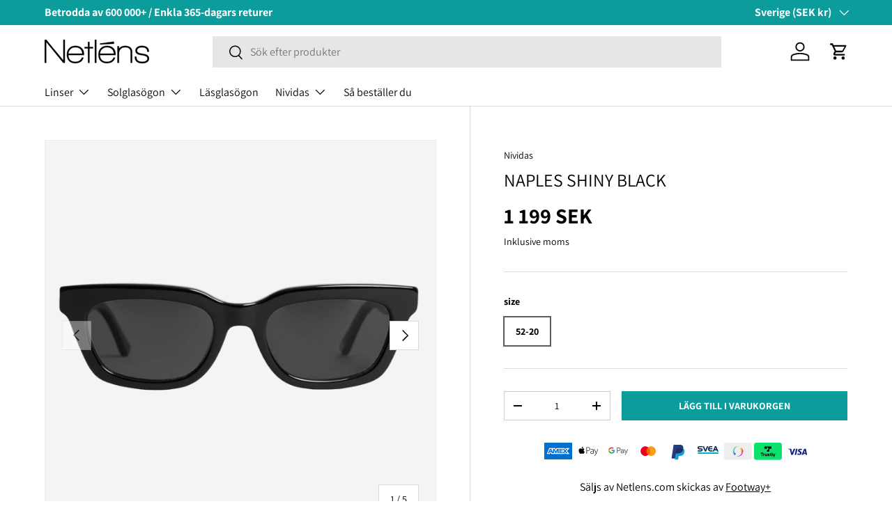

--- FILE ---
content_type: image/svg+xml
request_url: https://netlens.com/cdn/shop/files/paypal_08be987d-e5dd-407f-90b0-06ef12316990.svg?v=1720181455&width=40
body_size: -322
content:
<svg width="30" height="20" fill="none" xmlns="http://www.w3.org/2000/svg"><path fill="#fff" d="M0 0h30v20H0z"/><g clip-path="url(#a)"><path d="M23 2H7v16h16V2z" fill="#fff"/><path d="m11.978 17.958.287-1.819-.638-.014H8.582l2.116-13.418a.173.173 0 0 1 .172-.146h5.134c1.705 0 2.88.354 3.495 1.054.288.329.471.672.56 1.05.093.396.095.87.004 1.447l-.007.042v.37l.288.163c.22.111.418.262.583.445.246.28.406.637.473 1.06.07.435.047.953-.067 1.54-.132.674-.344 1.261-.63 1.742-.254.43-.594.803-1 1.094a4.04 4.04 0 0 1-1.345.607 6.708 6.708 0 0 1-1.682.195h-.4a1.21 1.21 0 0 0-.78.287 1.21 1.21 0 0 0-.408.727l-.03.164-.505 3.204-.023.118c-.006.037-.017.056-.032.069a.086.086 0 0 1-.053.019h-2.467z" fill="#253B80"/><path d="M20.615 6.197a8.924 8.924 0 0 1-.053.301c-.677 3.477-2.993 4.677-5.952 4.677h-1.506a.731.731 0 0 0-.723.62l-.771 4.891-.218 1.387a.386.386 0 0 0 .38.445h2.671c.317 0 .586-.23.635-.542l.027-.135.503-3.193.032-.175a.643.643 0 0 1 .635-.543h.4c2.588 0 4.614-1.05 5.206-4.092.248-1.27.12-2.33-.535-3.077a2.555 2.555 0 0 0-.731-.564z" fill="#179BD7"/><path d="M19.908 5.913a5.339 5.339 0 0 0-.658-.146c-.44-.068-.884-.1-1.328-.097h-4.024a.641.641 0 0 0-.634.543l-.857 5.422-.024.158a.731.731 0 0 1 .723-.62h1.506c2.959 0 5.275-1.2 5.952-4.676.02-.103.037-.203.053-.301a3.611 3.611 0 0 0-.709-.283z" fill="#222D65"/><path d="M13.262 6.214a.64.64 0 0 1 .635-.542h4.024c.477 0 .922.03 1.328.097.274.043.546.107.81.193.2.066.386.144.557.235.201-1.285-.002-2.16-.696-2.952C19.154 2.373 17.772 2 16.003 2H10.87a.734.734 0 0 0-.725.62l-2.14 13.555a.441.441 0 0 0 .436.51h3.17l.795-5.049.856-5.422z" fill="#253B80"/></g><defs><clipPath id="a"><path fill="#fff" transform="translate(7 2)" d="M0 0h16v16H0z"/></clipPath></defs></svg>